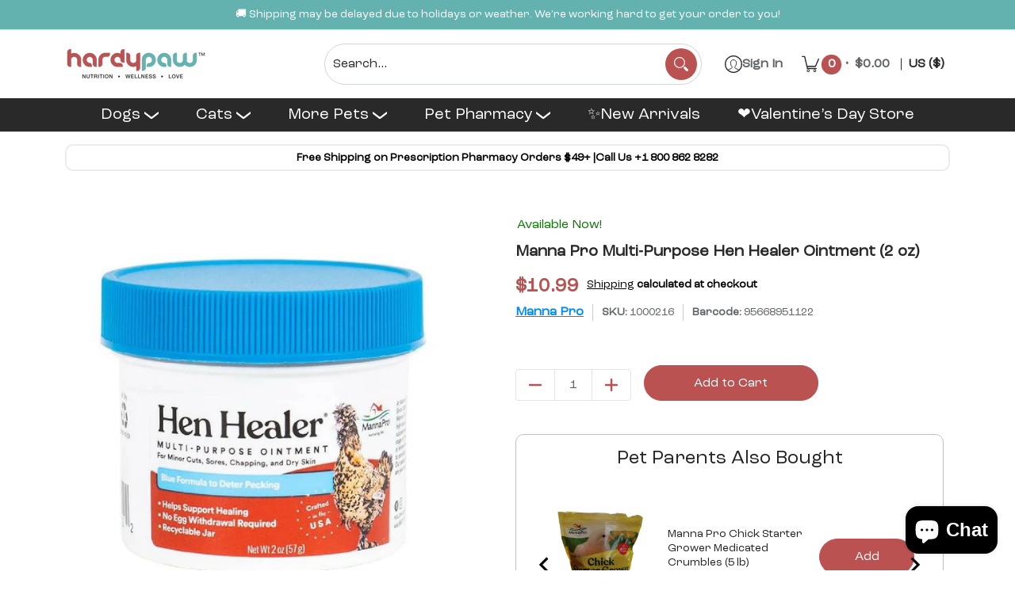

--- FILE ---
content_type: application/x-javascript
request_url: https://app.sealsubscriptions.com/shopify/public/status/shop/hardypaw.myshopify.com.js?1769074901
body_size: -158
content:
var sealsubscriptions_settings_updated='1769036570';

--- FILE ---
content_type: text/javascript; charset=utf-8
request_url: https://hardypaw.com/cart.js?random=1769074913847
body_size: -381
content:
{"token":"hWN7tg3uyI7TImCY3pbwODsv?key=3ca0affa1957b362f719af606bec0a76","note":"","attributes":{"_barId":"fbd43c59-bb54-468f-9c38-f416fec0e959"},"original_total_price":0,"total_price":0,"total_discount":0,"total_weight":0.0,"item_count":0,"items":[],"requires_shipping":false,"currency":"USD","items_subtotal_price":0,"cart_level_discount_applications":[],"discount_codes":[]}

--- FILE ---
content_type: text/javascript; charset=utf-8
request_url: https://hardypaw.com/cart/update.js
body_size: 584
content:
{"token":"hWN7tg3uyI7TImCY3pbwODsv?key=3ca0affa1957b362f719af606bec0a76","note":null,"attributes":{"_barId":"fbd43c59-bb54-468f-9c38-f416fec0e959"},"original_total_price":0,"total_price":0,"total_discount":0,"total_weight":0.0,"item_count":0,"items":[],"requires_shipping":false,"currency":"USD","items_subtotal_price":0,"cart_level_discount_applications":[],"discount_codes":[],"items_changelog":{"added":[]}}

--- FILE ---
content_type: text/javascript; charset=utf-8
request_url: https://hardypaw.com/cart.js?random=1769074913847
body_size: -681
content:
{"token":"hWN7tg3uyI7TImCY3pbwODsv?key=3ca0affa1957b362f719af606bec0a76","note":"","attributes":{"_barId":"fbd43c59-bb54-468f-9c38-f416fec0e959"},"original_total_price":0,"total_price":0,"total_discount":0,"total_weight":0.0,"item_count":0,"items":[],"requires_shipping":false,"currency":"USD","items_subtotal_price":0,"cart_level_discount_applications":[],"discount_codes":[]}